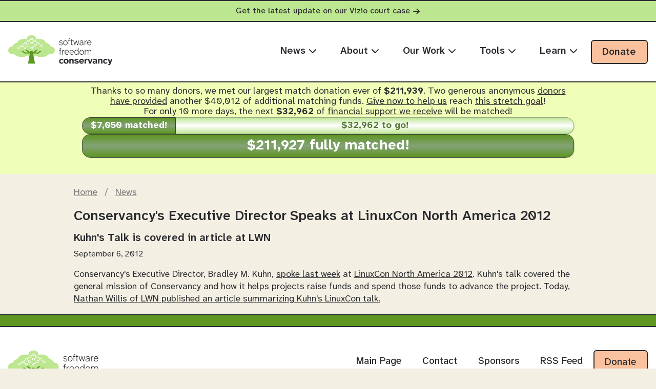

--- FILE ---
content_type: text/html; charset=utf-8
request_url: https://sfconservancy.org/news/2012/sep/06/linuxcon-na-2012/
body_size: 4621
content:


<!DOCTYPE html><html lang="en" prefix="og: http://ogp.me/ns#">

<!DOCTYPE html>
<html lang="en" prefix="og: http://ogp.me/ns#">
  <head>
    <title>Conservancy's Executive Director Speaks at LinuxCon North America 2012 - Software Freedom Conservancy</title>
    <meta http-equiv="content-type" content="text/html; charset=utf-8" />
    <meta name="viewport" content="width=device-width, initial-scale=1, shrink-to-fit=no" />
    <meta name="description" content="The Software Freedom Conservancy provides a non-profit home and services to Free, Libre and Open Source Software (FLOSS) projects." />
    <meta name="keywords" content="software, freedom, conservancy, open source, gnu, GNU, Open Source, Free and Open Source, Free and Open Source Software, FLOSS, FOSS, protect, protection, help, policy, linux, non-profit" />
    <link rel="shortcut icon" href="/static/favicon.641dcd867f20.ico" type="image/x-icon" />
    <link rel="stylesheet" type="text/css" href="/static/css/tachyons.min.b08933e143e6.css"/>
    <link rel="stylesheet" type="text/css" media="(min-width: 67em)" href="/static/css/conservancy-bigscreen.0ac8bcb524e0.css" />
    <link rel="stylesheet" type="text/css" media="screen" href="/static/css/conservancy.0df4fc650f78.css" />
    <script src="/static/js/conservancy.0701dc242404.js" ></script>
    



<meta property="twitter:card" content="summary">
<meta property="twitter:site" content="@conservancy">

<meta property="og:type" content="website">
<meta property="og:locale" content="en_US">
<meta property="og:site_name" content="Software Freedom Conservancy">



<meta property="og:url" content="https://sfconservancy.org/news/2012/sep/06/linuxcon-na-2012/">



<meta property="og:title" content="Conservancy's Executive Director Speaks at LinuxCon North America 2012">



<meta property="og:description" content="Conservancy's Executive Director, Bradley M. Kuhn, spoke last week at LinuxCon North America 2012.  Kuhn's talk covered the general mission of Conservancy and how it helps projects raise funds and spend those funds to advance the project.  Today, Nathan Willis of LWN published an article summarizing Kuhn's LinuxCon talk.">







<meta property="og:image" content="https://sfconservancy.org/static/img/conservancy-logo.png">











  </head>

  <body class="conservancy-News">

  <a class="notification-bar" href="/copyleft-compliance/vizio.html" role="alert" aria-label="Important notification: Get the latest update on our Vizio court case">Get the latest update on our Vizio court case <svg class="arrow-right" aria-hidden="true"><use href="/static/img/font_awesome_subset.8fba61a09652.svg#arrow-right"></use></svg></a>

  <header class="header-container">
      <div class="header-inner"> 

        <nav id="primary-nav-bar">
          <a href="/" class="header-logo-link">
            <img src="/static/img/conservancy-header-logo.322da8acaa91.svg" alt="Software Freedom Conservancy" class="header-logo" width="284" height="90" />
          </a>

          <button id="mobile-menu-toggle" class="dn-ns bg-transparent bn pa2 pointer" aria-expanded="false" aria-controls="main-mobile-nav">
              <svg style="color: var(--orange); width: 30px; height: 30px;"><use href="/static/img/font_awesome_subset.8fba61a09652.svg#bars"></use></svg>
              <span class="sr-only">Toggle navigation menu</span>
          </button>

          <ul id="main-desktop-list" role="menu"> 

            <li class="News"><a href="/news/" role="menuitem" aria-haspopup="true">News <svg class="menu-arrow"><use href="/static/img/font_awesome_subset.8fba61a09652.svg#chevron-down"></use></svg></a> 
              <ul class="dropdown-menu-list">
 
 <li>
  <a class_="dropdown-item-link" href="/news/">
   <h3>
    Press Releases
   </h3>
  </a>
 </li>
 <li>
  <a class_="dropdown-item-link" href="/press/">
   <h3>
    Press
   </h3>
  </a>
 </li>
 <li>
  <a class_="dropdown-item-link" href="/blog/">
   <h3>
    Blog
   </h3>
  </a>
 </li>
 <li>
  <a class_="dropdown-item-link" href="/press/vizio-coverage.html">
   <h3>
    Vizio Lawsuit in the News
   </h3>
  </a>
 </li>
 <li>
  <a class_="dropdown-item-link" href="/press/inthenews.html">
   <h3>
    Our Issues in the News
   </h3>
  </a>
 </li>
</ul>

            </li>
            <li class="About"><a href="/about/" role="menuitem" aria-haspopup="true">About <svg class="menu-arrow"><use href="/static/img/font_awesome_subset.8fba61a09652.svg#chevron-down"></use></svg></a> 
              <ul class="dropdown-menu-list">
 
 <li class="Sponsors">
  <a class_="dropdown-item-link" href="/sponsors/">
   <h3>
    Sponsors
   </h3>
  </a>
 </li>
 <li class="Sustainers">
  <a class_="dropdown-item-link" href="/sustainer/">
   <h3>
    Sustainers
   </h3>
  </a>
 </li>
 <li class="Directors">
  <a class_="dropdown-item-link" href="/about/board/">
   <h3>
    Board of Directors
   </h3>
  </a>
 </li>
 <li class="Staff">
  <a class_="dropdown-item-link" href="/about/staff/">
   <h3>
    Staff
   </h3>
  </a>
 </li>
 <li class="Eval">
  <a class_="dropdown-item-link" href="/about/eval-committee/">
   <h3>
    Evaluation Committee
   </h3>
  </a>
 </li>
 <li class="Outside">
  <a class_="dropdown-item-link" href="/about/outside/">
   <h3>
    Outside Counsel, et alia
   </h3>
  </a>
 </li>
 <li class="Transparency">
  <a class_="dropdown-item-link" href="/about/transparency">
   <h3>
    Transparency
   </h3>
  </a>
 </li>
 <li class="Contact">
  <a class_="dropdown-item-link" href="/about/contact/">
   <h3>
    Contact
   </h3>
  </a>
 </li>
</ul>
 
            </li>
            <li class="OurWork"><a href="/activities" role="menuitem" aria-haspopup="true">Our Work <svg class="menu-arrow" ><use href="/static/img/font_awesome_subset.8fba61a09652.svg#chevron-down"></use></svg></a> 
              <ul class="dropdown-menu-list">
 
 <li class="CopyleftCompliance">
  <a class_="dropdown-item-link" href="/copyleft-compliance/">
   <h3>
    Copyleft Compliance
   </h3>
   <p class_="dropdown-description">
    We defend and uphold the rights of software users and consumers under copyleft licenses.
   </p>
  </a>
 </li>
 <li class="ImpactLitigaton">
  <a class_="dropdown-item-link" href="/copyleft-compliance/past-lawsuits.html">
   <h3>
    Impact Litigation
   </h3>
   <p class_="dropdown-description">
    We defend the legal rights of software users. Learn the details, status, and stakes of our court cases.
   </p>
  </a>
 </li>
 <li class="GiveUpGitHub">
  <a class_="dropdown-item-link" href="https://GiveUpGitHub.org">
   <h3>
    Give Up GitHub
   </h3>
   <p class_="dropdown-description">
    We urge FOSS Developers to <em>Give Up GitHub!</em>  Learn why.
   </p>
  </a>
 </li>
 <li class="Outreachy">
  <a class_="dropdown-item-link" href="https://outreachy.org">
   <h3>
    Outreachy
   </h3>
   <p class_="dropdown-description">
    We offer internships for anyone who faces under&shy;representation, systemic bias, or discrimination in the tech industry.
   </p>
  </a>
 </li>
 <li class="FOSSY">
  <a class_="dropdown-item-link" href="https://fossy.ca">
   <h3>
    FOSSY
   </h3>
   <p class_="dropdown-description">
    Our annual community-oriented conference focused on the creation and impact of free and open source software.
   </p>
  </a>
 </li>
</ul>

            </li>
            <li class="Tools"><a href="#" role="menuitem" aria-haspopup="true">Tools <svg class="menu-arrow" ><use href="/static/img/font_awesome_subset.8fba61a09652.svg#chevron-down"></use></svg></a>
              <ul class="dropdown-menu-list">
 
 <li class="MemberProjects">
  <a class_="dropdown-item-link" href="/projects/">
   <h3>
    Member Projects
   </h3>
   <p class_="dropdown-description">
    We provide non-profit infrastructure and services to our members creating Free/Libre and Open Source Software.
   </p>
  </a>
 </li>
 <li class="UseTheSource">
  <a class_="dropdown-item-link" href="/usethesource/">
   <h3>
    Use The Source
   </h3>
   <p class_="dropdown-description">
    Our tool for evaluating the source code candidates companies must provide for GPLed software.
   </p>
  </a>
 </li>
 <li class="OpenWrtOneRouter">
  <a class_="dropdown-item-link" href="/activities/openwrt-one.html">
   <h3>
    OpenWrt One
   </h3>
   <p class_="dropdown-description">
    We designed and built the first ever wireless Internet router designed with software freedom and right to repair in mind.
   </p>
  </a>
 </li>
</ul>

            </li>
            <li class="Learn"><a href="/learn" role="menuitem" aria-haspopup="true">Learn <svg class="menu-arrow" ><use href="/static/img/font_awesome_subset.8fba61a09652.svg#chevron-down"></use></svg></a>
              <ul class="dropdown-menu-list">
 
 <li>
  <a class_="dropdown-item-link" href="/casts/the-corresponding-source/">
   <h3>
    The Corresponding Source
   </h3>
   <p class_="dropdown-description">
    A bi-weekly oggcast about legal, policy, and many other issues in the Free, Libre, and Open Source Software (FLOSS) world. 
   </p>
  </a>
 </li>
 <li>
  <a class_="dropdown-item-link" href="/copyleft-compliance/glossary.html">
   <h3>
    Glossary of Terms
   </h3>
   <p class_="dropdown-description">
    A list of terms you might be unfamiliar with but occur frequently in our work.
   </p>
  </a>
 </li>
 <li>
  <a class_="dropdown-item-link" href="/press/qanda.html">
   <h3>
    FAQ About the Vizio Lawsuit
   </h3>
   <p class_="dropdown-description">
    Your most frequently asked questions about the Vizio lawsuit, answered in one place.
   </p>
  </a>
 </li>
</ul>

            </li>
            <li>
              <a href="/donate/" class="desktop-donate-btn">Donate</a> 
            </li>
          </ul>
        </nav>


      </div>
    </header>

    <div id="main-mobile-nav" class="mobile-nav-overlay" aria-hidden="true">
        <div class="mobile-nav-header">
            <a href="/" class="mobile-logo-link">
                <img src="/static/img/conservancy-header-logo.322da8acaa91.svg" alt="Software Freedom Conservancy" width="200" />
            </a>
            <button id="mobile-nav-close" class="bg-transparent bn pa2 pointer">
                <svg style="color: var(--navy); width: 30px; height: 30px;"><use href="/static/img/font_awesome_subset.8fba61a09652.svg#xmark"></use></svg>
                <span class="sr-only">Close navigation menu</span>
            </button>
        </div>

        <nav class="mobile-nav-content" aria-label="Main Mobile Navigation">
            <ul class="mobile-main-menu list" role="menu">
                <li class="News"><a href="/news/" role="menuitem" aria-haspopup="true">News <svg class="menu-arrow" ><use href="/static/img/font_awesome_subset.8fba61a09652.svg#chevron-down"></use></svg></a>
                    <ul class="dropdown-menu-list">
 
 <li>
  <a class_="dropdown-item-link" href="/news/">
   <h3>
    Press Releases
   </h3>
  </a>
 </li>
 <li>
  <a class_="dropdown-item-link" href="/press/">
   <h3>
    Press
   </h3>
  </a>
 </li>
 <li>
  <a class_="dropdown-item-link" href="/blog/">
   <h3>
    Blog
   </h3>
  </a>
 </li>
 <li>
  <a class_="dropdown-item-link" href="/press/vizio-coverage.html">
   <h3>
    Vizio Lawsuit in the News
   </h3>
  </a>
 </li>
 <li>
  <a class_="dropdown-item-link" href="/press/inthenews.html">
   <h3>
    Our Issues in the News
   </h3>
  </a>
 </li>
</ul>

                </li>
                <li class="About"><a href="/about/" role="menuitem" aria-haspopup="true">About <svg class="menu-arrow" ><use href="/static/img/font_awesome_subset.8fba61a09652.svg#chevron-down"></use></svg></a>
                    <ul class="dropdown-menu-list">
 
 <li class="Sponsors">
  <a class_="dropdown-item-link" href="/sponsors/">
   <h3>
    Sponsors
   </h3>
  </a>
 </li>
 <li class="Sustainers">
  <a class_="dropdown-item-link" href="/sustainer/">
   <h3>
    Sustainers
   </h3>
  </a>
 </li>
 <li class="Directors">
  <a class_="dropdown-item-link" href="/about/board/">
   <h3>
    Board of Directors
   </h3>
  </a>
 </li>
 <li class="Staff">
  <a class_="dropdown-item-link" href="/about/staff/">
   <h3>
    Staff
   </h3>
  </a>
 </li>
 <li class="Eval">
  <a class_="dropdown-item-link" href="/about/eval-committee/">
   <h3>
    Evaluation Committee
   </h3>
  </a>
 </li>
 <li class="Outside">
  <a class_="dropdown-item-link" href="/about/outside/">
   <h3>
    Outside Counsel, et alia
   </h3>
  </a>
 </li>
 <li class="Transparency">
  <a class_="dropdown-item-link" href="/about/transparency">
   <h3>
    Transparency
   </h3>
  </a>
 </li>
 <li class="Contact">
  <a class_="dropdown-item-link" href="/about/contact/">
   <h3>
    Contact
   </h3>
  </a>
 </li>
</ul>

                </li>
                <li class="OurWork"><a href="/activities" role="menuitem" aria-haspopup="true">Our Work <svg class="menu-arrow" ><use href="/static/img/font_awesome_subset.8fba61a09652.svg#chevron-down"></use></svg></a>
                    <ul class="dropdown-menu-list">
 
 <li class="CopyleftCompliance">
  <a class_="dropdown-item-link" href="/copyleft-compliance/">
   <h3>
    Copyleft Compliance
   </h3>
   <p class_="dropdown-description">
    We defend and uphold the rights of software users and consumers under copyleft licenses.
   </p>
  </a>
 </li>
 <li class="ImpactLitigaton">
  <a class_="dropdown-item-link" href="/copyleft-compliance/past-lawsuits.html">
   <h3>
    Impact Litigation
   </h3>
   <p class_="dropdown-description">
    We defend the legal rights of software users. Learn the details, status, and stakes of our court cases.
   </p>
  </a>
 </li>
 <li class="GiveUpGitHub">
  <a class_="dropdown-item-link" href="https://GiveUpGitHub.org">
   <h3>
    Give Up GitHub
   </h3>
   <p class_="dropdown-description">
    We urge FOSS Developers to <em>Give Up GitHub!</em>  Learn why.
   </p>
  </a>
 </li>
 <li class="Outreachy">
  <a class_="dropdown-item-link" href="https://outreachy.org">
   <h3>
    Outreachy
   </h3>
   <p class_="dropdown-description">
    We offer internships for anyone who faces under&shy;representation, systemic bias, or discrimination in the tech industry.
   </p>
  </a>
 </li>
 <li class="FOSSY">
  <a class_="dropdown-item-link" href="https://fossy.ca">
   <h3>
    FOSSY
   </h3>
   <p class_="dropdown-description">
    Our annual community-oriented conference focused on the creation and impact of free and open source software.
   </p>
  </a>
 </li>
</ul>

                </li>
                <li class="Tools"><a href="/tools" role="menuitem" aria-haspopup="true">Tools <svg class="menu-arrow" ><use href="/static/img/font_awesome_subset.8fba61a09652.svg#chevron-down"></use></svg></a>
                    <ul class="dropdown-menu-list">
 
 <li class="MemberProjects">
  <a class_="dropdown-item-link" href="/projects/">
   <h3>
    Member Projects
   </h3>
   <p class_="dropdown-description">
    We provide non-profit infrastructure and services to our members creating Free/Libre and Open Source Software.
   </p>
  </a>
 </li>
 <li class="UseTheSource">
  <a class_="dropdown-item-link" href="/usethesource/">
   <h3>
    Use The Source
   </h3>
   <p class_="dropdown-description">
    Our tool for evaluating the source code candidates companies must provide for GPLed software.
   </p>
  </a>
 </li>
 <li class="OpenWrtOneRouter">
  <a class_="dropdown-item-link" href="/activities/openwrt-one.html">
   <h3>
    OpenWrt One
   </h3>
   <p class_="dropdown-description">
    We designed and built the first ever wireless Internet router designed with software freedom and right to repair in mind.
   </p>
  </a>
 </li>
</ul>

                </li>
                <li class="Learn"><a href="/learn" role="menuitem" aria-haspopup="true">Learn <svg class="menu-arrow" ><use href="/static/img/font_awesome_subset.8fba61a09652.svg#chevron-down"></use></svg></a>
                    <ul class="dropdown-menu-list">
 
 <li>
  <a class_="dropdown-item-link" href="/casts/the-corresponding-source/">
   <h3>
    The Corresponding Source
   </h3>
   <p class_="dropdown-description">
    A bi-weekly oggcast about legal, policy, and many other issues in the Free, Libre, and Open Source Software (FLOSS) world. 
   </p>
  </a>
 </li>
 <li>
  <a class_="dropdown-item-link" href="/copyleft-compliance/glossary.html">
   <h3>
    Glossary of Terms
   </h3>
   <p class_="dropdown-description">
    A list of terms you might be unfamiliar with but occur frequently in our work.
   </p>
  </a>
 </li>
 <li>
  <a class_="dropdown-item-link" href="/press/qanda.html">
   <h3>
    FAQ About the Vizio Lawsuit
   </h3>
   <p class_="dropdown-description">
    Your most frequently asked questions about the Vizio lawsuit, answered in one place.
   </p>
  </a>
 </li>
</ul>

                </li>
                
                <li class="mobile-donate"><a href="/donate/" role="menuitem">Donate</a></li>
            </ul>
        </nav>
    </div>



  

 
<div class="fundraiser-top-text ph3 pt2 pb3 mb2 mb3-ns">
  <div class="mw8 center ph2 ph4-ns">
    <div class="mt2 mb3 tc">
    
     
       
        Thanks to so many donors, we met <em>our largest match donation ever of <strong>$211,939</strong></em>.
        Two generous anonymous <a href="/news/2026/jan/14/match-challenge-extended-by-40012/">donors have provided</a> <em>another $40,012</em> of <em>additional</em> matching funds. 
          <a href="/sustainer/">Give now to help us</a> reach <a href="/news/2026/jan/14/match-challenge-extended-by-40012/">this stretch goal</a>!<br/>
         
          For only 10 more days, the
         
        next <b>$32,962</b> of <a href="/sustainer/">financial support we receive</a> will be matched!
       
      
      <a href="/sustainer/" style="text-decoration: none !important">
        <div id="siteprogressbar" class="flex items-stretch w-100">
     
          <div class="progress ph1 pv1 b flex items-center" style="flex-basis: 7050.03px">
            <span id="site-fundraiser-match-count" class="soFarText tc w-100">$7,050 matched!</span>
          </div>
          <div class="final-goal pv1 b flex items-center" style="flex-basis: 32961.97px">
            <span id="site-fundraiser-final-goal" class="goalText tc w-100 ph1">$32,962 to go!</span>
          </div>
     
        </div>
      </a>
      <a href="/sustainer/" style="text-decoration: none !important">
        <div id="siteprogressbar" class="flex items-stretch w-100">
     
          <div class="progress matched ph1 pv1 b flex items-center" style="flex-basis: 211927.00px">
           <span id="site-fundraiser-match-count" class="soFarText tc w-100 ph1 done">$211,927 fully matched!</span>
          </div>
     
        </div>
      </a>
   
    </div>
  </div>
</div>
 


    <div>
      <div id="mainContent" class="mw8 center ph2 ph3"> 

<div id="mainContent">
  <div class="breadcrumbs">
    <p><a href="/">Home</a> / <a href="/news/">News</a></p>
  </div>


<div class="press-release">

<h2 class="clear"
  >Conservancy's Executive Director Speaks at LinuxCon North America 2012</h2>



  
  <h3
     >Kuhn's Talk is covered in article at LWN</h3>


<p class="date">September 6, 2012</p>


  
    <p>Conservancy's Executive Director, Bradley M. Kuhn, <a href="http://lcna2012.sched.org/event/88a13abadf28ebb79a42158aa4a7454c">spoke last week</a> at <a href="http://events.linuxfoundation.org/events/linuxcon">LinuxCon North America 2012</a>.  Kuhn's talk covered the general mission of Conservancy and how it helps projects raise funds and spend those funds to advance the project.  Today, <a href="http://lwn.net/SubscriberLink/514964/06f608408a0d8af6/">Nathan Willis of LWN published an article summarizing Kuhn's LinuxCon talk.</a>
  

  




</div>

</div>
</div>
    </div>

    <footer class="footer-container" role="contentinfo">
      <div class="footer-inner">
       
        <a href="/" id="footer-logo-link">
          <img class="footer-logo" src="/static/img/conservancy-header-logo.322da8acaa91.svg" alt="Software Freedom Conservancy" />
        </a>

        
        <div class="social-links">
          <a class="social-x" href="https://x.com/conservancy" aria-label="X">
            <svg class="fa-icon" aria-hidden="true"><use href="/static/img/font_awesome_subset.8fba61a09652.svg#x-twitter"></use></svg>
          </a>
          <a class="social-facebook" href="https://www.facebook.com/SoftwareFreedomConservancy/" aria-label="Facebook">
            <svg class="fa-icon" aria-hidden="true"><use href="/static/img/font_awesome_subset.8fba61a09652.svg#facebook-f"></use></svg>
          </a>
          <a class="social-youtube" href="https://www.youtube.com/channel/UCUEeuNvX2UyTTyTYXR9dm_A" aria-label="YouTube">
            <svg class="fa-icon" aria-hidden="true"><use href="/static/img/font_awesome_subset.8fba61a09652.svg#youtube"></use></svg>
          </a>
          <a class="social-mastodon" href="https://social.sfconservancy.org/conservancy" aria-label="Fediverse">
            <svg class="fa-icon" aria-hidden="true"><use href="/static/img/font_awesome_subset.8fba61a09652.svg#mastodon"></use></svg>
          </a>
        </div>

        
        <div class="footer-nav">
          <nav aria-label="Footer navigation">
            <ul>
              <li><a href="/">Main Page</a></li>
              <li><a href="/about/">Contact</a></li>
              <li><a href="/sponsors/">Sponsors</a></li>
              <li><a href="/feeds/omnibus/">RSS Feed</a></li>
              <li><a href="/donate/" id="footer-donate-btn" aria-label="Donate to Software Freedom Conservancy">Donate</a></li>
            </ul>
          </nav>
        </div>

        
        <div class="charity-info">
          <p>Software Freedom Conservancy is a 501(c)(3) non-profit charity.</p>
        </div>

      </div>
      
      
      
      <div class="site-footer-info">
        <div class="privacy-policy">
          <p><a href="/privacy-policy/">Privacy Policy</a> last updated 22 December 2020.</p>
        </div>
        <div class="cc-license">
          <p>This page and its contents are licensed under a <a rel="license" href="https://creativecommons.org/licenses/by-sa/4.0"> Creative Commons Attribution-Share Alike 4.0 International License</a>.</p>
        </div>
        <a class="cc-logo" rel="license" href="https://creativecommons.org/licenses/by-sa/4.0">
          <img src="/static/img/creative-commons-footer-icons.42c681015296.svg" alt="Creative Commons Attribution-Share Alike 4.0 International License" />
        </a>
      </div>


    </footer>

    <script src="/static/js/mobile-nav.ed67bf382581.js"></script> 
  </body>
</html>


--- FILE ---
content_type: text/css
request_url: https://sfconservancy.org/static/css/conservancy-bigscreen.0ac8bcb524e0.css
body_size: 673
content:
/* "Big screen" means, approximately, bigger than a phone */

.column:nth-child(odd) {
    clear: both;
    float: left;
    width: 49%;
}

.column:nth-child(even) {
    float: right;
    width: 49%;
}

li.column {
    margin-bottom: 1em;
}

.left {
    float: left;
    margin-right: 2.25em;
}

.right {
    float: right;
    margin-left: 2.0em;
}

.picture {
    width: 30em;
    max-width: 35%;
    padding: .75em;
}

dl {
    border: 3px double #ccc;
    padding: 0.5em;
}

dt {
    clear: left;
    float: left;
    text-align: center;
    width: 10em;
    margin: 0em 1em 0.5em 0.5em;
    font-weight: bold;
    color: green;
}

dt:after {
    content: ":";
}

dd {
    margin: 0 0 2.5em 11.5em;
}

.small-left {
    float: left;
    height: auto;
    max-width: 20rem;
    margin: 0 2rem 0.5rem 0;
}

.small-right {
    float: right;
    height: auto;
    max-width: 20rem;
    margin: 0 0 0.5rem 2rem;
}

.medium-left {
    float: left;
    height: auto;
    max-width: 30rem;
    margin: 0 2rem 0.5rem 0;
}

.medium-right {
    float: right;
    height: auto;
    max-width: 30rem;
    margin: 0 0 0.5rem 2rem;
}

img.blog-right {
    float: right;
    padding-left: 1em;
    margin: .25em;
    min-width: 8%;
    max-width: 30%;
    width: auto;
}

#contractpatch-follow {
    float: left;
    width: 30em;
    margin-right: 1.5em;
    /* Below from .shaded, but we don't want the class on non-big screens. */
    padding: .75em;
    background: #F0FFB8;
}

#contractpatch-follow h2 {
    font-size: large;
}

#contractpatch-blog h3:first-child {
    /* Don't let the first blog headline clear below #contractpatch-follow. */
    clear: right;
}

.supporter-form-input {
    margin-bottom: .5em;
}

.supporter-form-input label,
.supporter-form-input .input-group {
    display: inline-block;
    width: 49%;
}

.supporter-form-input label {
    text-align: right;
    padding-right: .3em;
}

.form-error, .supporter-form-input p {
    margin-left: 51%;
}


--- FILE ---
content_type: text/javascript
request_url: https://sfconservancy.org/static/js/conservancy.0701dc242404.js
body_size: 865
content:
/* Copyright (C) 2012-2013 Denver Gingerich,
** Copyright (C) 2013-2014 Bradley M. Kühn,
** Copyright (C) 2016 Brett Smith.
** License: GPLv3-or-later
**  Find a copy of GPL at https://sfconservancy.org/GPLv3
*/

'use strict';

function qs (selector, parent) {
    return parent ? parent.querySelector(selector) : document.querySelector(selector);
}

function qsa (selector, parent) {
    return parent ? parent.querySelectorAll(selector) : document.querySelectorAll(selector);
}

function hide(el) {
    el.style.display = 'none';
}

function show(el) {
    el.style.display = '';
}

function showVideoInnerHTML (event) {
    let video = event.target.parentNode;
    let div = document.createElement('div');
    div.classList = video.classList;
    div.innerHTML = video.innerHTML;
    video.parentNode.replaceChild(div, video);
}

function toggleShirtSize (form) {
    let wantShirt = form.elements['on0'].value === 'wantGiftYes';
    let shirtSizeRow = qs('.t-shirt-size-selector', form);
    let shirtSizeSelect = form.elements['os0'];
    shirtSizeSelect.disabled = !wantShirt;
    form.elements['no_shipping'].value = wantShirt ? '2' : '0';
    if (wantShirt) {
        show(shirtSizeRow);
    } else {
        hide(shirtSizeRow);
    }
}

/* When the browser doesn't support any video source, replace it
with the HTML inside the <video> element. */
qsa('video').forEach(function(video, _index) {
    let last_source = Array.from(qsa('source', video)).at(-1);
    last_source.addEventListener('error', showVideoInnerHTML);
});

/* Hide the T-shirt size selector when not needed. */
qsa('.supporter-form').forEach(function(form) {
    toggleShirtSize(form);  // set initial state
    form.addEventListener('change', () => toggleShirtSize(form));
});

// Open mobile/search menu.
// qs('#menu-icon').addEventListener('click', function(event) {
//     qs('#navbar').classList.toggle('mobile');
// });
// qs('#search-icon').addEventListener('click', function(event) {
//     qs('#navbar').classList.toggle('mobile');
//     qs('#search-query').focus();
// });


--- FILE ---
content_type: image/svg+xml
request_url: https://sfconservancy.org/static/img/conservancy-header-logo.322da8acaa91.svg
body_size: 25030
content:
<svg width="221" height="65" viewBox="0 0 221 65" fill="none" xmlns="http://www.w3.org/2000/svg">
<path d="M111.62 22.2294C110.22 22.2294 108.34 21.4894 107.72 19.7494L108.8 19.3294C109.16 20.5494 110.34 21.2494 111.64 21.2494C113.12 21.2494 114.16 20.4694 114.16 19.3494C114.16 18.2294 113.36 17.7694 111.66 17.3694L110.78 17.1694C109.06 16.7694 107.98 16.2094 107.98 14.5894C107.98 13.0694 109.4 11.8694 111.44 11.8694C112.96 11.8694 114.38 12.5894 114.92 13.8494L113.86 14.2694C113.5 13.3294 112.4 12.8494 111.4 12.8494C110.04 12.8494 109.06 13.5894 109.06 14.5294C109.06 15.3694 109.64 15.8494 111.08 16.1694L111.94 16.3694C114 16.8494 115.24 17.4094 115.24 19.2694C115.24 20.9894 113.7 22.2294 111.62 22.2294ZM120.967 22.2294C118.867 22.2294 116.467 20.6694 116.467 17.0494C116.467 13.4294 118.867 11.8694 120.967 11.8694C123.047 11.8694 125.447 13.4294 125.447 17.0494C125.447 20.6694 123.047 22.2294 120.967 22.2294ZM120.967 21.2294C122.667 21.2294 124.307 19.9294 124.307 17.0494C124.307 14.1694 122.667 12.8694 120.967 12.8694C119.247 12.8694 117.607 14.1694 117.607 17.0494C117.607 19.9294 119.247 21.2294 120.967 21.2294ZM127.742 21.9894V12.9694H126.042V12.0694H127.742V10.0494C127.742 8.14938 128.162 7.66938 129.942 7.66938H130.862V8.64938H129.882C129.102 8.64938 128.862 8.82938 128.862 9.84938V12.0694H130.862V12.9694H128.862V21.9894H127.742ZM135.58 21.9894C133.96 21.9894 133.46 21.5894 133.46 19.6694V12.9694H131.76V12.0694H133.46V9.58938H134.58V12.0694H136.6V12.9694H134.58V19.6294C134.58 20.7894 134.76 20.9894 135.68 20.9894H136.58V21.9894H135.58ZM140.631 21.9894L137.691 12.0694H138.891L141.071 19.8894L143.351 12.0694H144.451L146.791 19.8894L148.891 12.0694H150.071L147.171 21.9894H146.331L143.891 13.5694L141.431 21.9894H140.631ZM154.221 22.2294C152.281 22.2294 150.821 21.2894 150.821 19.5494C150.821 17.2694 152.921 16.2294 157.561 15.8894V15.6294C157.561 13.9094 156.801 12.8094 155.081 12.8094C153.701 12.8094 152.801 13.5694 152.581 14.5694L151.421 14.2894C151.941 12.6894 153.401 11.8694 155.061 11.8694C157.501 11.8694 158.661 13.2094 158.661 15.7294V18.1094C158.661 19.9894 158.821 21.1094 159.021 21.9894H158.101L157.701 20.3894C157.261 21.3094 156.181 22.2294 154.221 22.2294ZM154.301 21.2694C156.021 21.2694 157.561 20.4094 157.561 18.0694V16.7894C153.681 17.0694 151.961 17.9094 151.961 19.4894C151.961 20.5494 152.881 21.2694 154.301 21.2694ZM161.558 21.9894V12.0694H162.378L162.718 13.9494C163.218 12.9894 164.498 11.8894 166.258 11.9694V13.0494C163.538 13.1094 162.678 14.8094 162.678 17.4494V21.9894H161.558ZM171.527 22.2294C168.647 22.2294 166.947 19.9494 166.947 17.0894C166.947 13.9094 168.887 11.8694 171.487 11.8694C174.427 11.8694 175.987 14.5294 175.807 17.1294H168.087C168.107 20.3294 170.227 21.2294 171.607 21.2294C172.827 21.2294 173.647 20.6894 174.147 19.9694L175.247 20.3694C174.587 21.3494 173.447 22.2294 171.527 22.2294ZM174.627 16.2094C174.607 14.7094 173.547 12.8694 171.487 12.8694C169.967 12.8694 168.427 13.7294 168.127 16.2094H174.627ZM109.04 41.9894V32.9694H107.34V32.0694H109.04V30.0494C109.04 28.1494 109.46 27.6694 111.24 27.6694H112.16V28.6494H111.18C110.4 28.6494 110.16 28.8294 110.16 29.8494V32.0694H112.16V32.9694H110.16V41.9894H109.04ZM114.082 41.9894V32.0694H114.902L115.242 33.9494C115.742 32.9894 117.022 31.8894 118.782 31.9694V33.0494C116.062 33.1094 115.202 34.8094 115.202 37.4494V41.9894H114.082ZM124.05 42.2294C121.17 42.2294 119.47 39.9494 119.47 37.0894C119.47 33.9094 121.41 31.8694 124.01 31.8694C126.95 31.8694 128.51 34.5294 128.33 37.1294H120.61C120.63 40.3294 122.75 41.2294 124.13 41.2294C125.35 41.2294 126.17 40.6894 126.67 39.9694L127.77 40.3694C127.11 41.3494 125.97 42.2294 124.05 42.2294ZM127.15 36.2094C127.13 34.7094 126.07 32.8694 124.01 32.8694C122.49 32.8694 120.95 33.7294 120.65 36.2094H127.15ZM134.319 42.2294C131.439 42.2294 129.739 39.9494 129.739 37.0894C129.739 33.9094 131.679 31.8694 134.279 31.8694C137.219 31.8694 138.779 34.5294 138.599 37.1294H130.879C130.899 40.3294 133.019 41.2294 134.399 41.2294C135.619 41.2294 136.439 40.6894 136.939 39.9694L138.039 40.3694C137.379 41.3494 136.239 42.2294 134.319 42.2294ZM137.419 36.2094C137.399 34.7094 136.339 32.8694 134.279 32.8694C132.759 32.8694 131.219 33.7294 130.919 36.2094H137.419ZM144.188 42.2294C142.028 42.2294 140.008 40.4894 140.008 37.1294C140.008 33.8094 141.828 31.8694 144.188 31.8694C145.988 31.8694 146.968 32.7494 147.528 33.7894V27.8294H148.628V38.3294C148.628 38.8094 148.628 40.1094 148.968 41.9894H147.948L147.488 40.3894C146.968 41.4094 145.928 42.2294 144.188 42.2294ZM144.368 41.2494C146.328 41.2494 147.528 39.6094 147.528 37.1094C147.528 34.5294 146.288 32.8694 144.368 32.8694C142.348 32.8694 141.148 34.4494 141.148 37.1294C141.148 39.7494 142.368 41.2494 144.368 41.2494ZM155.304 42.2294C153.204 42.2294 150.804 40.6694 150.804 37.0494C150.804 33.4294 153.204 31.8694 155.304 31.8694C157.384 31.8694 159.784 33.4294 159.784 37.0494C159.784 40.6694 157.384 42.2294 155.304 42.2294ZM155.304 41.2294C157.004 41.2294 158.644 39.9294 158.644 37.0494C158.644 34.1694 157.004 32.8694 155.304 32.8694C153.584 32.8694 151.944 34.1694 151.944 37.0494C151.944 39.9294 153.584 41.2294 155.304 41.2294ZM161.91 41.9894V32.0694H162.73L162.99 33.6694C163.39 32.8894 164.49 31.8894 166.03 31.8894C167.65 31.8894 168.55 32.6694 168.97 33.7894C169.67 32.6094 170.75 31.8894 172.27 31.8894C174.57 31.8894 175.49 33.4494 175.49 35.4694V41.9894H174.37V35.8094C174.37 34.1494 173.83 32.8694 172.13 32.8694C170.45 32.8694 169.25 34.1294 169.25 36.4694V41.9894H168.15V35.8094C168.15 34.1494 167.63 32.8694 165.93 32.8694C164.37 32.8694 163.03 34.1894 163.03 36.4694V41.9894H161.91ZM112.6 61.2294C109.38 61.2294 107.58 59.1094 107.58 55.9894C107.58 52.8894 109.62 50.8094 112.62 50.8094C114.34 50.8094 116.1 51.5094 116.98 53.3494L114.6 54.2094C114.26 53.3894 113.56 53.0294 112.76 53.0294C111.6 53.0294 110.48 53.8294 110.48 55.9894C110.48 58.2094 111.62 59.0094 112.76 59.0094C113.64 59.0094 114.26 58.6094 114.62 58.0094L116.96 58.8494C115.98 60.5694 114.2 61.2294 112.6 61.2294ZM122.462 61.2294C119.782 61.2294 117.282 59.6094 117.282 56.0094C117.282 52.4294 119.782 50.8094 122.462 50.8094C125.162 50.8094 127.642 52.4294 127.642 56.0094C127.642 59.6094 125.162 61.2294 122.462 61.2294ZM122.462 59.0094C123.722 59.0094 124.762 58.2094 124.762 56.0094C124.762 53.8294 123.722 53.0294 122.462 53.0294C121.222 53.0294 120.182 53.8294 120.182 56.0094C120.182 58.2094 121.222 59.0094 122.462 59.0094ZM129.165 60.9894V51.0694H131.605L131.985 52.4094C132.445 51.6494 133.525 50.8094 135.065 50.8094C137.605 50.8094 138.405 52.2894 138.405 54.9094V60.9894H135.585V55.6294C135.585 54.2094 135.485 53.0294 133.945 53.0294C132.625 53.0294 131.985 53.9894 131.985 55.8494V60.9894H129.165ZM144.471 61.2494C142.211 61.2494 140.371 60.3494 139.651 58.7094L142.091 57.8294C142.331 58.6894 143.371 59.1694 144.511 59.1694C145.511 59.1694 146.411 58.8094 146.411 58.1094C146.411 57.6294 146.011 57.3294 144.811 57.1094L143.191 56.8294C141.311 56.4694 140.011 55.5694 140.011 53.9294C140.011 51.8894 142.131 50.8094 144.451 50.8094C146.331 50.8094 148.091 51.4294 148.831 53.0694L146.411 53.9494C146.111 53.2094 145.371 52.8694 144.371 52.8694C143.311 52.8694 142.711 53.2494 142.711 53.7894C142.711 54.2694 143.071 54.5094 143.991 54.6694L145.671 54.9894C148.011 55.4294 149.131 56.1694 149.131 57.9294C149.131 60.1094 147.031 61.2494 144.471 61.2494ZM155.265 61.2294C152.065 61.2294 149.905 59.2094 149.905 55.9894C149.905 52.8294 152.285 50.8094 155.145 50.8094C158.405 50.8094 160.405 53.3494 160.165 56.7694H152.705C152.985 58.3894 154.105 59.0094 155.185 59.0094C156.165 59.0094 156.845 58.6894 157.245 58.2294L159.545 59.0494C158.545 60.5094 156.925 61.2294 155.265 61.2294ZM157.505 55.0094C157.425 53.7294 156.485 52.9494 155.225 52.9494C154.045 52.9494 152.985 53.4894 152.685 55.0094H157.505ZM161.534 60.9894V51.0694H163.754L164.294 52.8894C164.914 51.3494 165.994 50.7494 167.534 50.8094V53.6494C165.374 53.4294 164.354 54.1694 164.354 56.1094V60.9894H161.534ZM171.63 60.9894L168.09 51.0694H171.03L173.21 57.9694L175.41 51.0694H178.35L174.79 60.9894H171.63ZM181.922 61.2294C180.022 61.2294 178.482 60.1294 178.482 58.3294C178.482 55.9894 181.122 55.0694 185.182 54.7694V54.4694C185.182 53.3094 184.542 52.7494 183.342 52.7494C182.442 52.7494 181.742 53.1694 181.542 53.9894L179.142 53.1494C179.762 51.7894 181.322 50.8094 183.482 50.8094C186.322 50.8094 187.882 51.9694 187.882 54.9294V57.1294C187.882 58.4894 188.042 60.1094 188.222 60.9894H185.602L185.242 59.7694C184.522 60.7894 183.382 61.2294 181.922 61.2294ZM182.942 59.2694C184.222 59.2694 185.182 58.7294 185.182 56.9094V56.5094C182.802 56.6694 181.422 57.0894 181.422 58.1294C181.422 58.8094 182.042 59.2694 182.942 59.2694ZM189.977 60.9894V51.0694H192.417L192.797 52.4094C193.257 51.6494 194.337 50.8094 195.877 50.8094C198.417 50.8094 199.217 52.2894 199.217 54.9094V60.9894H196.397V55.6294C196.397 54.2094 196.297 53.0294 194.757 53.0294C193.437 53.0294 192.797 53.9894 192.797 55.8494V60.9894H189.977ZM205.702 61.2294C202.482 61.2294 200.682 59.1094 200.682 55.9894C200.682 52.8894 202.722 50.8094 205.722 50.8094C207.442 50.8094 209.202 51.5094 210.082 53.3494L207.702 54.2094C207.362 53.3894 206.662 53.0294 205.862 53.0294C204.702 53.0294 203.582 53.8294 203.582 55.9894C203.582 58.2094 204.722 59.0094 205.862 59.0094C206.742 59.0094 207.362 58.6094 207.722 58.0094L210.062 58.8494C209.082 60.5694 207.302 61.2294 205.702 61.2294ZM211.437 64.2294V62.1494H212.157C213.357 62.1494 213.677 62.0494 213.977 61.2094L214.077 60.9494L210.317 51.0694H213.357L215.397 57.4894L217.357 51.0694H220.397L216.657 61.0494C215.717 63.5094 215.017 64.2294 212.597 64.2294H211.437Z" fill="#292A2E"/>
<path fill-rule="evenodd" clip-rule="evenodd" d="M48.2989 0.99028C43.7059 1.04221 39.8974 4.15056 39.5793 8.25201C39.5446 8.70008 39.5583 9.13822 39.6068 9.57233C38.1024 9.09048 36.4792 8.76996 34.7657 8.6371C27.3041 8.05853 20.8136 11.3204 19.3345 16.1189C14.3998 17.717 10.4826 20.8253 8.5519 24.811C4.16969 24.5829 0.366737 27.9112 0.0248642 32.3202C-0.322432 36.7993 3.00899 40.7207 7.47914 41.0673C8.89374 41.177 10.261 40.9015 11.4676 40.3522C14.9588 44.0277 20.3397 46.6125 26.5137 47.0913C32.0754 47.5225 37.239 46.1579 41.1472 43.6254C42.6912 46.1781 45.5587 48.0664 48.9865 48.5766V48.6591C49.0889 48.6491 49.1877 48.6166 49.2891 48.6041C49.3926 48.6169 49.4873 48.6488 49.5917 48.6591V48.5766C53.0249 48.0691 55.8853 46.181 57.4311 43.6254C61.3393 46.1579 66.5303 47.5225 72.0921 47.0913C78.266 46.6126 83.6195 44.0277 87.1106 40.3522C88.3173 40.9015 89.6845 41.177 91.0991 41.0673C95.5692 40.7207 98.9282 36.7993 98.5809 32.3202C98.239 27.9112 94.4361 24.5829 90.0538 24.811C88.1231 20.8253 84.1784 17.717 79.2438 16.1189C77.7647 11.3204 71.3016 8.05853 63.8401 8.6371C62.1266 8.76996 60.5033 9.09048 58.9989 9.57233C59.0474 9.13822 59.0613 8.70008 59.0264 8.25201C58.7084 4.15056 54.8723 1.04224 50.2793 0.99028C49.9731 0.986758 49.6563 0.993795 49.3441 1.01774C49.3256 1.01952 49.3074 1.01595 49.2891 1.01774C49.2708 1.01595 49.2525 1.01952 49.2341 1.01774C48.9218 0.99354 48.6051 0.986671 48.2989 0.99028ZM49.1791 6.49159H49.3167C50.0961 6.49159 50.8026 6.71083 51.3246 7.09673C51.8467 7.48263 52.1774 8.03234 52.1774 8.6371C52.1774 8.8156 52.1221 8.99154 52.0673 9.15972L54.3779 10.8651C54.8586 10.5957 55.4164 10.425 56.0558 10.425C56.8349 10.425 57.5416 10.6463 58.0638 11.0302C58.5859 11.414 58.944 11.9658 58.944 12.5705C58.944 12.9685 58.7525 13.3245 58.5039 13.6433L61.7496 16.0089C62.1607 15.8369 62.6224 15.7338 63.125 15.7338C63.9044 15.7338 64.6384 15.953 65.1604 16.3389C65.6825 16.7248 66.0132 17.2745 66.0132 17.8793C66.0132 18.2208 65.8696 18.5311 65.6831 18.8145L68.7638 21.0426C69.1797 20.8656 69.6568 20.74 70.1666 20.74C70.946 20.74 71.6525 20.9592 72.1746 21.3451C72.6967 21.731 73.0273 22.2808 73.0273 22.8855C73.0273 23.4903 72.6967 24.04 72.1746 24.4259C71.6525 24.8118 70.946 25.031 70.1666 25.031C69.3873 25.031 68.6808 24.8118 68.1587 24.4259C67.6366 24.04 67.2785 23.4903 67.2785 22.8855C67.2785 22.4187 67.525 21.9966 67.8561 21.6477L64.9679 19.5297C64.4676 19.8455 63.8231 20.0523 63.125 20.0523C62.4884 20.0523 61.926 19.8792 61.4471 19.6122L59.1365 21.2901C59.3358 21.5333 59.5074 21.7962 59.5766 22.0878C59.5997 22.185 59.6041 22.2871 59.6041 22.3904C59.6041 22.9951 59.2735 23.5448 58.7514 23.9307C58.4903 24.1237 58.183 24.2953 57.8437 24.3984C57.674 24.4498 57.505 24.4818 57.321 24.5084C57.137 24.535 56.9382 24.5358 56.7434 24.5358C56.1305 24.5358 55.5617 24.3998 55.093 24.1508L51.8472 26.5438C52.1818 26.8259 52.4306 27.1972 52.5349 27.5891C52.5697 27.7197 52.5899 27.836 52.5899 27.9742C52.5899 28.5789 52.2593 29.1011 51.7372 29.487C51.6067 29.5835 51.4764 29.6847 51.3246 29.7621C51.0209 29.9169 50.6749 30.0339 50.3069 30.0922C50.1229 30.1213 49.9241 30.1196 49.7292 30.1196C48.9498 30.1196 48.2433 29.8729 47.7212 29.487C47.4602 29.294 47.2365 29.0812 47.0886 28.8268C47.0147 28.6996 46.9627 28.5543 46.9235 28.4142C46.8844 28.2742 46.8685 28.1253 46.8685 27.9741C46.8685 27.3694 47.1992 26.8197 47.7212 26.4338C48.2433 26.0479 48.9498 25.8011 49.7292 25.8011C50.1183 25.8011 50.4906 25.8872 50.8295 25.9937L54.3228 23.463C54.198 23.304 54.0991 23.1464 54.0202 22.9679C53.9414 22.7894 53.8827 22.59 53.8827 22.3903C53.8827 21.7855 54.2133 21.2338 54.7354 20.8499C54.866 20.754 54.9962 20.6771 55.148 20.6024C55.6036 20.3782 56.159 20.2448 56.7434 20.2448C57.3293 20.2448 57.8537 20.4004 58.3113 20.6299L60.6768 18.9245C60.5615 18.7703 60.4486 18.6043 60.3743 18.4293C60.3 18.2544 60.2642 18.0707 60.2642 17.8792C60.2642 17.4062 60.5302 16.9935 60.8694 16.6414L57.6786 14.3034C57.2127 14.5463 56.66 14.716 56.0557 14.716C55.3699 14.716 54.7641 14.5266 54.2678 14.2208L51.5997 16.1738C51.8381 16.4313 52.0146 16.7298 52.0948 17.054C52.1215 17.1621 52.1498 17.2699 52.1498 17.3841C52.1498 17.9888 51.8192 18.5386 51.2971 18.9245C51.1666 19.0209 51.0114 19.1247 50.857 19.1995C50.5482 19.3492 50.2124 19.4489 49.8392 19.5021C49.6527 19.5287 49.4565 19.5296 49.2616 19.5296C48.4822 19.5296 47.7757 19.3103 47.2536 18.9244C46.7316 18.5385 46.4009 17.9888 46.4009 17.384C46.4009 16.7793 46.7315 16.2275 47.2536 15.8437C47.7758 15.4598 48.4825 15.2385 49.2616 15.2385C49.7988 15.2385 50.3154 15.3461 50.747 15.5411L53.5251 13.5056C53.3374 13.2209 53.195 12.9127 53.195 12.5704C53.195 12.4772 53.2039 12.3848 53.2225 12.2953C53.2795 12.0269 53.4157 11.7775 53.5801 11.5527L51.4896 10.0123C50.9585 10.4886 50.1944 10.81 49.3166 10.81C48.5858 10.81 47.9293 10.5483 47.4186 10.2048L45.3556 11.6352C45.5379 11.9167 45.6582 12.2339 45.6582 12.5704C45.6582 13.1752 45.3276 13.6974 44.8055 14.0833C44.2834 14.4692 43.5769 14.7159 42.7975 14.7159C42.2772 14.7159 41.7896 14.5973 41.3672 14.4133L38.1214 16.6139C38.4829 16.972 38.7816 17.3889 38.7816 17.8792C38.7816 17.9778 38.7763 18.0875 38.7541 18.1817C38.6876 18.4646 38.5249 18.7141 38.3415 18.9519L40.7071 20.6573C41.0566 20.5424 41.4296 20.4648 41.8348 20.4648C42.6142 20.4648 43.3207 20.7115 43.8428 21.0974C44.3649 21.4833 44.6955 22.0055 44.6955 22.6103C44.6955 23.2151 44.3649 23.7648 43.8428 24.1507C43.3207 24.5366 42.6142 24.7833 41.8348 24.7833C41.0555 24.7833 40.347 24.5367 39.8269 24.1507C39.3067 23.7647 38.9742 23.2147 38.9742 22.6103C38.9742 22.3332 39.0372 22.0744 39.1667 21.8401C39.2315 21.723 39.3236 21.6159 39.4143 21.51C39.5049 21.4041 39.6046 21.3018 39.7168 21.2075L37.5438 19.6121C37.0765 19.8582 36.5297 20.0522 35.9209 20.0522C35.1665 20.0522 34.4838 19.7832 33.968 19.4195L30.9422 21.51C31.3077 21.7963 31.5945 22.1728 31.7124 22.5828C31.7517 22.7195 31.7674 22.8501 31.7674 22.9954C31.7674 23.2582 31.6618 23.4803 31.5474 23.7106L34.2155 25.636C34.5745 25.5144 34.9533 25.4435 35.3708 25.4435C36.1502 25.4435 36.8842 25.6627 37.4063 26.0486C37.9284 26.4345 38.259 26.9843 38.259 27.589C38.259 28.1937 37.9284 28.7455 37.4063 29.1294C36.8841 29.5132 36.1499 29.7345 35.3708 29.7345C34.9812 29.7345 34.6099 29.7003 34.2705 29.597C34.1009 29.5453 33.9273 29.4791 33.7754 29.4044C33.6236 29.3297 33.4934 29.2253 33.3628 29.1294C32.8407 28.7455 32.5101 28.1937 32.5101 27.589C32.5101 27.05 32.8523 26.5883 33.2803 26.2137L30.8597 24.4807C30.3387 24.8653 29.6573 25.1409 28.8792 25.1409C27.9891 25.1409 27.209 24.831 26.6787 24.3432L23.818 26.3237C23.9565 26.4883 24.0865 26.6859 24.1756 26.8738C24.2202 26.9678 24.2608 27.049 24.2857 27.1489C24.3105 27.2487 24.3131 27.3457 24.3131 27.4515C24.3131 28.0562 23.9826 28.608 23.4604 28.9918C23.3299 29.0878 23.1997 29.1922 23.0478 29.2669C22.7441 29.4163 22.398 29.516 22.0301 29.5695C21.8461 29.5962 21.6472 29.5969 21.4524 29.5969C20.6733 29.5969 19.9391 29.3756 19.4169 28.9918C18.8948 28.6079 18.5642 28.0562 18.5642 27.4514C18.5642 26.8467 18.8949 26.2969 19.4169 25.911C19.939 25.5251 20.673 25.3059 21.4524 25.3059C21.9955 25.3059 22.4747 25.4367 22.9103 25.636L26.1285 23.4354C26.0829 23.2895 26.0185 23.1571 26.0185 22.9953C26.0185 22.3906 26.3491 21.8409 26.8712 21.455C27.3933 21.0691 28.0998 20.8223 28.8792 20.8223C29.2115 20.8223 29.5434 20.881 29.8419 20.9599L30.282 20.6298L30.3371 20.6023L33.2528 18.6219C33.1371 18.3887 33.0327 18.1432 33.0327 17.8792C33.0327 17.2744 33.3633 16.7247 33.8854 16.3388C34.4075 15.9529 35.1415 15.7337 35.9209 15.7337C36.3632 15.7337 36.7554 15.8181 37.1312 15.9537L37.5163 15.7062L40.432 13.6982C40.1509 13.3672 39.9093 12.9968 39.9093 12.5704C39.9093 11.9656 40.2674 11.4139 40.7895 11.03C41.3117 10.6462 42.0184 10.4249 42.7975 10.4249C43.466 10.4249 44.0658 10.6002 44.5579 10.8925L46.6759 9.46217C46.5376 9.21069 46.4284 8.92744 46.4284 8.63697C46.4284 8.03224 46.759 7.48251 47.2811 7.0966C47.7688 6.73607 48.4598 6.54748 49.179 6.51896L49.1791 6.49159ZM49.3167 7.39931C48.7835 7.39931 48.2916 7.57248 47.9688 7.81191C47.7257 7.99225 47.5645 8.19721 47.5012 8.41705C47.4801 8.49037 47.4738 8.55867 47.4738 8.6371C47.4738 8.87246 47.564 9.09716 47.7488 9.29726C47.8105 9.36398 47.8878 9.42968 47.9689 9.4898C48.211 9.66935 48.5532 9.81496 48.9316 9.87489C49.0578 9.89488 49.1834 9.90236 49.3167 9.90236C49.8499 9.90236 50.3117 9.72983 50.637 9.48976C50.9638 9.24858 51.1321 8.94856 51.1321 8.63705C51.1321 8.32564 50.9638 8.05299 50.637 7.81186C50.3117 7.57176 49.8499 7.39931 49.3167 7.39931ZM42.7976 11.3327C42.2642 11.3327 41.7728 11.4799 41.4498 11.7178C41.2064 11.8972 41.0651 12.1226 41.0097 12.3505C40.9912 12.4264 40.9822 12.4921 40.9822 12.5705C40.9822 12.8058 41.0526 13.0306 41.2298 13.2307C41.2888 13.2974 41.3688 13.3631 41.4498 13.4232C41.7726 13.6627 42.2645 13.8083 42.7977 13.8083C43.3309 13.8083 43.7927 13.6633 44.118 13.4232C44.4447 13.1821 44.6131 12.882 44.6131 12.5705C44.6131 12.2591 44.4451 11.9576 44.118 11.7178C43.7924 11.4792 43.3311 11.3327 42.7976 11.3327ZM56.0558 11.3327C55.5223 11.3327 55.0585 11.4799 54.7355 11.7178C54.4921 11.8972 54.331 12.1226 54.2678 12.3505C54.2468 12.4264 54.2404 12.4921 54.2404 12.5705C54.2404 12.8058 54.3306 13.0306 54.5155 13.2307C54.5771 13.2974 54.6545 13.3631 54.7355 13.4232C55.0583 13.6627 55.5226 13.8083 56.0558 13.8083C56.5891 13.8083 57.0783 13.6633 57.4036 13.4232C57.7304 13.1821 57.8988 12.882 57.8988 12.5705C57.8988 12.2591 57.7307 11.9576 57.4036 11.7178C57.0781 11.4792 56.5893 11.3327 56.0558 11.3327ZM49.2617 16.1464C48.7282 16.1464 48.2669 16.3204 47.9413 16.559C47.696 16.7388 47.5363 16.9444 47.4737 17.1641C47.4529 17.2374 47.4463 17.3063 47.4463 17.3842C47.4463 17.6178 47.5361 17.8436 47.7213 18.0443C47.783 18.1112 47.8597 18.1766 47.9414 18.2369C48.1854 18.417 48.5065 18.5622 48.8766 18.622C49 18.6419 49.1284 18.6494 49.2617 18.6494C49.7949 18.6494 50.2868 18.4763 50.6095 18.2368C50.9337 17.9964 51.1046 17.6979 51.1046 17.3841C51.1046 17.0705 50.934 16.798 50.6095 16.5589C50.2865 16.321 49.7951 16.1464 49.2617 16.1464ZM35.921 16.6415C35.3875 16.6415 34.8961 16.8161 34.5732 17.0541C34.3298 17.2334 34.1687 17.4588 34.1055 17.6868C34.0845 17.7627 34.0781 17.8284 34.0781 17.9068C34.0781 18.1421 34.1683 18.3746 34.3531 18.567C34.4148 18.6311 34.4922 18.6719 34.5732 18.732C34.8153 18.9116 35.1575 19.0572 35.5359 19.1171C35.6621 19.1371 35.7877 19.1446 35.921 19.1446C36.4542 19.1446 36.916 18.9721 37.2413 18.732C37.5681 18.4908 37.7365 18.2182 37.7365 17.9068C37.7365 17.5954 37.5684 17.2938 37.2413 17.0541C36.9158 16.8155 36.4545 16.6415 35.921 16.6415ZM63.125 16.6415C62.5915 16.6415 62.1302 16.8155 61.8047 17.0541C61.5593 17.2339 61.3996 17.4593 61.337 17.6868C61.3162 17.7625 61.3096 17.829 61.3096 17.9068C61.3096 18.1404 61.3994 18.374 61.5846 18.567C61.6463 18.6313 61.723 18.6717 61.8047 18.732C62.0487 18.9121 62.3698 19.0573 62.7399 19.1171C62.8633 19.137 62.9917 19.1446 63.125 19.1446C63.6582 19.1446 64.1501 18.9714 64.4728 18.732C64.797 18.4915 64.9679 18.2205 64.9679 17.9068C64.9679 17.593 64.7973 17.2931 64.4728 17.0541C64.1498 16.8161 63.6584 16.6415 63.125 16.6415ZM56.7434 21.1526C56.21 21.1526 55.7186 21.3272 55.3956 21.5652C55.1522 21.7445 55.011 21.9502 54.9555 22.1703C54.937 22.2437 54.9281 22.3119 54.9281 22.3904C54.9281 22.6257 54.9985 22.8504 55.1756 23.0505C55.2347 23.1173 55.3146 23.183 55.3957 23.2431C55.6377 23.4226 55.98 23.5682 56.3584 23.6282C56.4845 23.6482 56.6102 23.6556 56.7435 23.6556C57.2767 23.6556 57.766 23.4831 58.0913 23.243C58.4181 23.0019 58.5589 22.7018 58.5589 22.3903C58.5589 22.0789 58.4184 21.8049 58.0913 21.5651C57.7658 21.3265 57.2769 21.1526 56.7434 21.1526ZM41.8349 21.3726C41.3017 21.3726 40.8373 21.5458 40.5146 21.7852C40.2714 21.9656 40.1102 22.1903 40.047 22.4179C40.0258 22.4938 40.0195 22.5595 40.0195 22.6379C40.0195 22.9517 40.1904 23.2502 40.5146 23.4906C40.7567 23.6702 41.0792 23.796 41.4498 23.8482C41.5734 23.8657 41.7016 23.8757 41.8349 23.8757C42.3682 23.8757 42.8574 23.7307 43.1827 23.4906C43.5095 23.2495 43.6779 22.9493 43.6779 22.6379C43.6779 22.3264 43.5095 22.0264 43.1827 21.7852C42.8574 21.5451 42.3681 21.3726 41.8349 21.3726ZM70.1666 21.6477C69.6332 21.6477 69.1418 21.8224 68.8188 22.0603C68.5754 22.2396 68.4342 22.4453 68.3787 22.6654C68.3602 22.7389 68.3512 22.8071 68.3512 22.8855C68.3512 23.1209 68.4217 23.3455 68.5988 23.5457C68.6579 23.6124 68.7378 23.6781 68.8189 23.7382C69.0609 23.9177 69.4032 24.0634 69.7816 24.1233C69.9077 24.1433 70.0334 24.1508 70.1667 24.1508C70.6999 24.1508 71.1642 23.9776 71.487 23.7382C71.8112 23.4976 71.9821 23.1993 71.9821 22.8855C71.9821 22.5718 71.8115 22.2994 71.487 22.0603C71.164 21.8223 70.7001 21.6477 70.1666 21.6477ZM28.8793 21.7302C28.3461 21.7302 27.8817 21.9033 27.559 22.1428C27.3158 22.3231 27.1546 22.5479 27.0914 22.7754C27.0702 22.8513 27.0639 22.917 27.0639 22.9955C27.0639 23.2308 27.1541 23.4635 27.339 23.6556C27.4006 23.7197 27.4779 23.7609 27.559 23.8207C27.8013 23.9992 28.1236 24.1455 28.4942 24.2058C28.6178 24.2258 28.746 24.2332 28.8793 24.2332C29.4128 24.2332 29.9042 24.0586 30.2272 23.8206C30.5517 23.5816 30.7223 23.3091 30.7223 22.9954C30.7223 22.6817 30.5514 22.3832 30.2272 22.1427C29.9044 21.9033 29.4125 21.7302 28.8793 21.7302ZM21.4525 26.2138C20.9193 26.2138 20.4275 26.387 20.1047 26.6264C19.8616 26.8067 19.7004 27.0314 19.6371 27.259C19.616 27.3349 19.6096 27.4006 19.6096 27.479C19.6096 27.7143 19.6998 27.947 19.8847 28.1392C19.9463 28.2033 20.0236 28.2445 20.1047 28.3042C20.347 28.4827 20.6891 28.6291 21.0675 28.6893C21.1936 28.7094 21.3192 28.7168 21.4526 28.7168C21.986 28.7168 22.4499 28.5421 22.7729 28.3042C23.0974 28.0651 23.268 27.7926 23.268 27.479C23.268 27.1652 23.0971 26.8668 22.7729 26.6263C22.4501 26.3869 21.9857 26.2138 21.4525 26.2138ZM35.3708 26.3513C34.8377 26.3513 34.3733 26.5244 34.0505 26.7639C33.8074 26.9442 33.6462 27.1492 33.5829 27.369C33.5618 27.4423 33.5555 27.5106 33.5555 27.5891C33.5555 27.746 33.6098 27.9126 33.693 28.0567C33.7346 28.1287 33.7689 28.1826 33.8305 28.2492C33.8921 28.3159 33.9694 28.382 34.0506 28.4418C34.2928 28.6203 34.6151 28.7666 34.9858 28.8269C35.1093 28.8469 35.2375 28.8543 35.3709 28.8543C35.9044 28.8543 36.3932 28.6804 36.7187 28.4417C37.0458 28.202 37.2138 27.9005 37.2138 27.589C37.2138 27.2776 37.0455 27.005 36.7187 26.7638C36.3934 26.5237 35.9041 26.3513 35.3708 26.3513ZM49.7293 26.7364C49.1958 26.7364 48.7345 26.8829 48.409 27.1215C48.1637 27.3012 48.0039 27.5267 47.9413 27.7541C47.9205 27.8299 47.9139 27.8963 47.9139 27.9742C47.9139 28.2078 48.0037 28.4336 48.1889 28.6343C48.2507 28.7012 48.3273 28.7666 48.409 28.8269C48.7343 29.067 49.1961 29.212 49.7293 29.212C50.2625 29.212 50.7544 29.0663 51.0771 28.8269C51.4013 28.5864 51.5447 28.2879 51.5447 27.9742C51.5447 27.6605 51.4017 27.3606 51.0771 27.1215C50.7542 26.8835 50.2627 26.7364 49.7293 26.7364Z" fill="#BCE68F"/>
<path d="M35.0518 31.423L42.6209 37.3491L35.7776 37.3889L31.9811 34.4778L28.2405 34.4538L34.9721 39.7338L35.0518 39.678V39.694L45.54 39.6381L45.7474 39.7976L41.903 60.8777L56.6982 60.9894L52.6066 40.005L53.0612 39.6461L63.5574 39.7019V39.686L63.6292 39.7418L70.3608 34.4618L66.6201 34.4857L62.8236 37.3969L55.9804 37.357L63.5574 31.431L59.4977 31.4789L52.0722 37.2693L51.5378 34.5097L46.7204 34.4618L46.2499 37.038L39.1115 31.4709L35.0518 31.423Z" fill="#5E9622"/>
</svg>
